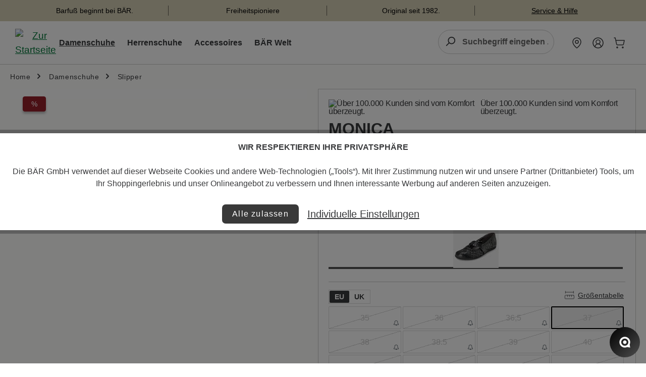

--- FILE ---
content_type: text/html; charset=UTF-8
request_url: https://www.baer-schuhe.de/article/check-article?article=2143-100-04,5
body_size: -269
content:
{"2143-100-04,5":{"articleNo":"2143-100-04,5","inDE":0,"inFL":0,"backorder":{"@attributes":{"site":"DE10"},"0":"0.00"},"realStock":0}}

--- FILE ---
content_type: application/javascript
request_url: https://www.baer-schuhe.de/theme/a7b9f6fcb0a6d986ff964ecd00010cea/js/baer-outdoor-extend-theme/baer-outdoor-extend-theme.js?1769700038
body_size: 2428
content:
(()=>{"use strict";var e={},t={};function r(i){var n=t[i];if(void 0!==n)return n.exports;var o=t[i]={exports:{}};return e[i].call(o.exports,o,o.exports,r),o.exports}r.m=e,(()=>{r.n=e=>{var t=e&&e.__esModule?()=>e.default:()=>e;return r.d(t,{a:t}),t}})(),(()=>{r.d=(e,t)=>{for(var i in t)r.o(t,i)&&!r.o(e,i)&&Object.defineProperty(e,i,{enumerable:!0,get:t[i]})}})(),(()=>{r.f={},r.e=e=>Promise.all(Object.keys(r.f).reduce((t,i)=>(r.f[i](e,t),t),[]))})(),(()=>{r.u=e=>"./js/baer-outdoor-extend-theme/"+({3597:"baer-outdoor-extend-theme.product-detail.plugin",5595:"baer-outdoor-extend-theme.address-editor-fix.plugin",8789:"baer-outdoor-extend-theme.responsive-move.plugin",9500:"baer-outdoor-extend-theme.scrolltoanchor.plugin",11247:"baer-outdoor-extend-theme.size-filter-switch.plugin",14101:"baer-outdoor-extend-theme.filter-multi-select-extension.plugin",15981:"baer-outdoor-extend-theme.listing-extension.plugin",16627:"baer-outdoor-extend-theme.newsletter.plugin",20089:"baer-outdoor-extend-theme.product-description-truncate.plugin",21187:"baer-outdoor-extend-theme.accordion.plugin",27586:"baer-outdoor-extend-theme.filter-rating-select-extension.plugin",38139:"baer-outdoor-extend-theme.product-estimated-delivery-time.plugin",38584:"baer-outdoor-extend-theme.disable-catalog-button.plugin",40527:"baer-outdoor-extend-theme.tabs.plugin",42347:"baer-outdoor-extend-theme.sorting-move.plugin",43057:"baer-outdoor-extend-theme.navigation-flyout-position.plugin",51001:"baer-outdoor-extend-theme.filter-option-count-sync.plugin",52495:"baer-outdoor-extend-theme.lang-switch.plugin",55545:"baer-outdoor-extend-theme.tagmanager.plugin",59470:"baer-outdoor-extend-theme.filter-property-select-extension.plugin",59587:"baer-outdoor-extend-theme.form-zipcode-validation.plugin",61322:"baer-outdoor-extend-theme.form-validation-handler.plugin",61930:"baer-outdoor-extend-theme.size-toggle.plugin",64530:"baer-outdoor-extend-theme.product-listing.plugin",65274:"baer-outdoor-extend-theme.ecl-slider-item.plugin",67789:"baer-outdoor-extend-theme.filter-range-extension.plugin",71945:"baer-outdoor-extend-theme.checkout-enhancement.plugin",77588:"baer-outdoor-extend-theme.bundle.switch.plugin",78159:"baer-outdoor-extend-theme.ga4-menu-tracking.plugin",79565:"baer-outdoor-extend-theme.ga4-sale-tracking.plugin",84888:"baer-outdoor-extend-theme.slick-slider-init.plugin",89878:"baer-outdoor-extend-theme.sidebar-active-filters-sync.plugin",90560:"baer-outdoor-extend-theme.filter-responsive-toggle.plugin",91364:"baer-outdoor-extend-theme.filter-panel-apply-buttons.plugin",93453:"baer-outdoor-extend-theme.bootstrap-tabs-polyfill.plugin",97966:"baer-outdoor-extend-theme.gender-filter-switch.plugin",98456:"baer-outdoor-extend-theme.filter-multi-select-dropdown-actions.plugin"})[e]+"."+({3597:"ced8e0",5595:"2d05d0",8789:"76ab71",9500:"154592",11247:"487f4e",14101:"ef5978",15981:"7e61bc",16627:"871ddf",20089:"76cfc3",21187:"da3ccb",27586:"33a14b",38139:"22c41d",38584:"bda7c5",40527:"526c41",42347:"8d11ec",43057:"a54f11",51001:"5df2b3",52495:"61e0ed",55545:"9a032f",59470:"a7bc6c",59587:"5b8293",61322:"781914",61930:"9c6006",64530:"ded9d3",65274:"1b8893",67789:"509b2f",71945:"6735b5",77588:"89314f",78159:"37986e",79565:"dcfc42",84888:"a966e9",89878:"022ac6",90560:"a14efd",91364:"6ae09e",93453:"fc886b",97966:"4e1c1f",98456:"20d305"})[e]+".js"})(),(()=>{r.miniCssF=e=>{}})(),(()=>{r.g=function(){if("object"==typeof globalThis)return globalThis;try{return this||Function("return this")()}catch(e){if("object"==typeof window)return window}}()})(),(()=>{r.o=(e,t)=>Object.prototype.hasOwnProperty.call(e,t)})(),(()=>{var e={};r.l=(t,i,n,o)=>{if(e[t]){e[t].push(i);return}if(void 0!==n)for(var d,a,l=document.getElementsByTagName("script"),u=0;u<l.length;u++){var s=l[u];if(s.getAttribute("src")==t){d=s;break}}d||(a=!0,(d=document.createElement("script")).charset="utf-8",d.timeout=120,r.nc&&d.setAttribute("nonce",r.nc),d.src=t),e[t]=[i];var g=(r,i)=>{d.onerror=d.onload=null,clearTimeout(c);var n=e[t];if(delete e[t],d.parentNode&&d.parentNode.removeChild(d),n&&n.forEach(e=>e(i)),r)return r(i)},c=setTimeout(g.bind(null,void 0,{type:"timeout",target:d}),12e4);d.onerror=g.bind(null,d.onerror),d.onload=g.bind(null,d.onload),a&&document.head.appendChild(d)}})(),(()=>{r.r=e=>{"undefined"!=typeof Symbol&&Symbol.toStringTag&&Object.defineProperty(e,Symbol.toStringTag,{value:"Module"}),Object.defineProperty(e,"__esModule",{value:!0})}})(),(()=>{r.g.importScripts&&(e=r.g.location+"");var e,t=r.g.document;if(!e&&t&&(t.currentScript&&(e=t.currentScript.src),!e)){var i=t.getElementsByTagName("script");if(i.length)for(var n=i.length-1;n>-1&&!e;)e=i[n--].src}if(!e)throw Error("Automatic publicPath is not supported in this browser");e=e.replace(/#.*$/,"").replace(/\?.*$/,"").replace(/\/[^\/]+$/,"/"),r.p=e+"../../"})(),(()=>{var e={96010:0};r.f.j=(t,i)=>{var n=r.o(e,t)?e[t]:void 0;if(0!==n){if(n)i.push(n[2]);else{var o=new Promise((r,i)=>n=e[t]=[r,i]);i.push(n[2]=o);var d=r.p+r.u(t),a=Error();r.l(d,i=>{if(r.o(e,t)&&(0!==(n=e[t])&&(e[t]=void 0),n)){var o=i&&("load"===i.type?"missing":i.type),d=i&&i.target&&i.target.src;a.message="Loading chunk "+t+" failed.\n("+o+": "+d+")",a.name="ChunkLoadError",a.type=o,a.request=d,n[1](a)}},"chunk-"+t,t)}}};var t=(t,i)=>{var n,o,[d,a,l]=i,u=0;if(d.some(t=>0!==e[t])){for(n in a)r.o(a,n)&&(r.m[n]=a[n]);l&&l(r)}for(t&&t(i);u<d.length;u++)o=d[u],r.o(e,o)&&e[o]&&e[o][0](),e[o]=0},i=self.webpackChunk=self.webpackChunk||[];i.forEach(t.bind(null,0)),i.push=t.bind(null,i.push.bind(i))})();let i=window.PluginManager;i.override("Listing",()=>r.e(15981).then(r.bind(r,5981)),"[data-listing]"),i.override("FilterMultiSelect",()=>r.e(14101).then(r.bind(r,4101)),"[data-filter-multi-select]"),i.override("FilterPropertySelect",()=>r.e(59470).then(r.bind(r,9470)),"[data-filter-property-select]"),i.override("FilterRange",()=>r.e(67789).then(r.bind(r,7789)),"[data-filter-range]"),i.override("FilterRatingSelect",()=>r.e(27586).then(r.bind(r,7586)),"[data-filter-rating-select]"),i.register("ProductDetailPlugin",()=>r.e(3597).then(r.bind(r,3597)),".product-detail-buy"),i.register("ProductListingPlugin",()=>r.e(64530).then(r.bind(r,4530)),"[data-listing]"),i.register("AccordionPlugin",()=>r.e(21187).then(r.bind(r,1187))),i.register("FormZipcodeValidation",()=>r.e(59587).then(r.bind(r,9587)),".register-form[data-form-validation]"),i.register("DisableButtonPlugin",()=>r.e(38584).then(r.bind(r,8584)),'form[action="/catalog-order"]'),i.register("EclSliderItem",()=>r.e(65274).then(r.bind(r,5274)),".ecslider_slider .ecslider_slide-item"),i.register("SlickSliderInitPlugin",()=>r.e(84888).then(r.bind(r,4888)),".home-top-slider"),i.register("LanguageSwitchPlugin",()=>r.e(52495).then(r.bind(r,2495))),i.register("NewsletterRegisterPlugin",()=>r.e(16627).then(r.bind(r,6627))),i.register("TabsPlugin",()=>r.e(40527).then(r.bind(r,527))),i.register("TagManagerPlugin",()=>r.e(55545).then(r.bind(r,5545))),i.register("ProductEstimatedDeliveryTime",()=>r.e(38139).then(r.bind(r,8139)),"[data-product-estimated-delivery-time-input]"),i.register("Ga4MenuTrackingPlugin",()=>r.e(78159).then(r.bind(r,8159)),'[data-flyout-menu="true"]'),i.register("Ga4SaleTrackingPlugin",()=>r.e(79565).then(r.bind(r,9565)),"#content-main"),i.register("BundleSwitchPlugin",()=>r.e(77588).then(r.bind(r,7588)),"[data-bundle-switch]"),i.register("ScrollToAnchorPlugin",()=>r.e(9500).then(r.bind(r,9500))),i.register("BootstrapTabsPolyfill",()=>r.e(93453).then(r.bind(r,3453))),i.register("NavigationFlyoutPositionPlugin",()=>r.e(43057).then(r.bind(r,3057)),".navigation-flyouts"),i.register("CheckoutEnhancement",()=>r.e(71945).then(r.bind(r,1945)),"body"),i.register("AddressEditorFix",()=>r.e(5595).then(r.bind(r,5595)),"body"),i.override("ListingSorting",()=>r.e(42347).then(r.bind(r,2347)),"[data-listing-sorting]"),i.register("FilterMultiSelectDropdownActions",()=>r.e(98456).then(r.bind(r,8456)),".filter-multi-select-dropdown"),i.register("SidebarActiveFiltersSync",()=>r.e(89878).then(r.bind(r,9878)),".cms-element-sidebar-filter"),i.register("FilterPanelApplyButtons",()=>r.e(91364).then(r.bind(r,1364)),".filter-panel"),i.register("SizeFilterSwitch",()=>r.e(11247).then(r.bind(r,1247)),"[data-size-filter-switch]"),i.register("GenderFilterSwitch",()=>r.e(97966).then(r.bind(r,7966)),"[data-gender-filter-switch]"),i.register("FilterOptionCountSync",()=>r.e(51001).then(r.bind(r,1001)),"body"),i.override("FormHandler",()=>r.e(61322).then(r.bind(r,1322)),"[data-form-handler]"),i.register("ResponsiveMovePlugin",()=>r.e(8789).then(r.bind(r,8789)),"[data-responsive-move]"),i.register("ProductDescriptionTruncatePlugin",()=>r.e(20089).then(r.bind(r,89)),"[data-description-truncate]"),i.register("SizeTogglePlugin",()=>r.e(61930).then(r.bind(r,1930)),".product-detail-configurator-group.size"),i.register("FilterResponsiveToggle",()=>r.e(90560).then(r.bind(r,560)),"body")})();

--- FILE ---
content_type: text/javascript
request_url: https://widgets.trustedshops.com/js/X7869BA5141A5904ED2E7749378BA87C6.js
body_size: 1689
content:
((e,t)=>{const r={shopInfo:{tsId:"X7869BA5141A5904ED2E7749378BA87C6",name:"baer-schuhe.de",url:"baer-schuhe.de",language:"de",targetMarket:"DEU",ratingVariant:"WIDGET",eTrustedIds:{accountId:"acc-97d51f25-a049-4d47-99c9-181161b71ff7",channelId:"chl-d9de414f-b36e-4cfc-9b8a-542160d66ed3"},buyerProtection:{certificateType:"CLASSIC",certificateState:"PRODUCTION",mainProtectionCurrency:"EUR",classicProtectionAmount:100,maxProtectionDuration:30,plusProtectionAmount:2e4,basicProtectionAmount:100,firstCertified:"2016-11-11 00:00:00"},reviewSystem:{rating:{averageRating:4.63,averageRatingCount:7428,overallRatingCount:25423,distribution:{oneStar:201,twoStars:137,threeStars:285,fourStars:949,fiveStars:5856}},reviews:[{average:5,buyerStatement:"Früher haben die Schuhe in meiner Größe und Breite besser gepasst \nJetzt muss ich mehrere Schuhe anziehen bis der passende Schuh gefunden wird",rawChangeDate:"2026-01-29T17:14:23.000Z",changeDate:"29.1.2026",transactionDate:"29.1.2026"},{average:3,buyerStatement:"Preis ist schon sehr hoch",rawChangeDate:"2026-01-29T17:11:51.000Z",changeDate:"29.1.2026",transactionDate:"29.1.2026"},{average:4,buyerStatement:"Man merkt den Unterschied zwischen Passform H und Passform F. Passform F ist relativ eng, aber das Material ist angenehm weich und nichts drückt. Vorne ist ausreichend Zehenfreiheit (bei Bär selbstverständlich) und auch die Ferse ist angenehm weich und gepolstert und scheuert nicht (auch bei Bär nicht selbstverständlich). Ob es ein guter Laufschuh ist, kann ich nicht beurteilen, ich laufe nicht. \nNegativ: Die Einlegesohlen färben ab (obwohl ich in den Schuhen nicht laufe und es kalt ist und meine Füße nicht schwitzen) und versauen mir die Socken. Wirklich unnötig.",rawChangeDate:"2026-01-29T13:52:44.000Z",changeDate:"29.1.2026",transactionDate:"29.1.2026"}]},features:["GUARANTEE_RECOG_CLASSIC_INTEGRATION","SHOP_CONSUMER_MEMBERSHIP","DISABLE_REVIEWREQUEST_SENDING","MARS_EVENTS","MARS_REVIEWS","MARS_PUBLIC_QUESTIONNAIRE","MARS_QUESTIONNAIRE","PRODUCT_REVIEWS"],consentManagementType:"OFF",urls:{profileUrl:"https://www.trustedshops.de/bewertung/info_X7869BA5141A5904ED2E7749378BA87C6.html",profileUrlLegalSection:"https://www.trustedshops.de/bewertung/info_X7869BA5141A5904ED2E7749378BA87C6.html#legal-info",reviewLegalUrl:"https://help.etrusted.com/hc/de/articles/23970864566162"},contractStartDate:"2011-05-04 00:00:00",shopkeeper:{name:"BÄR GmbH",street:"Pleidelsheimer Straße 15",country:"DE",city:"Bietigheim-Bissingen",zip:"74321"},displayVariant:"full",variant:"full",twoLetterCountryCode:"DE"},"process.env":{STAGE:"prod"},externalConfig:{trustbadgeScriptUrl:"https://widgets.trustedshops.com/assets/trustbadge.js",cdnDomain:"widgets.trustedshops.com"},elementIdSuffix:"-98e3dadd90eb493088abdc5597a70810",buildTimestamp:"2026-01-30T05:11:14.047Z",buildStage:"prod"},a=r=>{const{trustbadgeScriptUrl:a}=r.externalConfig;let n=t.querySelector(`script[src="${a}"]`);n&&t.body.removeChild(n),n=t.createElement("script"),n.src=a,n.charset="utf-8",n.setAttribute("data-type","trustbadge-business-logic"),n.onerror=()=>{throw new Error(`The Trustbadge script could not be loaded from ${a}. Have you maybe selected an invalid TSID?`)},n.onload=()=>{e.trustbadge?.load(r)},t.body.appendChild(n)};"complete"===t.readyState?a(r):e.addEventListener("load",()=>{a(r)})})(window,document);

--- FILE ---
content_type: application/javascript
request_url: https://www.baer-schuhe.de/theme/a7b9f6fcb0a6d986ff964ecd00010cea/js/baer-outdoor-extend-theme/baer-outdoor-extend-theme.scrolltoanchor.plugin.154592.js
body_size: 315
content:
"use strict";(self.webpackChunk=self.webpackChunk||[]).push([[9500],{9500:(t,e,o)=>{o.r(e),o.d(e,{default:()=>r});let{PluginBaseClass:s}=window;class r extends s{init(){document.addEventListener("click",this._onAnchorClick,{passive:!1}),window.addEventListener("hashchange",this._onHashChange,!1),window.addEventListener("load",()=>{location.hash&&this._scrollToAnchor(location.hash)},{once:!0})}_getHeaderOffset(){try{let t=document.querySelector(this.options.fixedHeaderSelector);return t?t.offsetHeight:0}catch(t){return 0}}_scrollToAnchor(t){let e=this._safeQuery(t);e&&(document.body.classList.add("scrolling-to-anchor"),requestAnimationFrame(()=>{let t=this._getHeaderOffset(),o=Math.max(0,e.getBoundingClientRect().top+window.pageYOffset-t-this.options.extraOffsetPx);window.scrollTo({top:o,behavior:"auto"}),requestAnimationFrame(()=>{try{window.scrollTo({top:o,behavior:"smooth"})}catch(t){window.scrollTo(0,o)}finally{window.setTimeout(()=>{document.body.classList.remove("scrolling-to-anchor")},this.options.smoothDurationMs)}})}))}_safeQuery(t){try{return document.querySelector(t)}catch(o){let e=t.replace(/^#/,"");return document.getElementById(e)}}constructor(...t){super(...t),this._onAnchorClick=t=>{let e=t.target.closest('a[href^="#"]');if(!e)return;let o=e.getAttribute("href");o&&"#"!==o&&(t.preventDefault(),history.pushState(null,"",o),this._scrollToAnchor(o))},this._onHashChange=()=>{location.hash&&this._scrollToAnchor(location.hash)}}}r.options={stickySelector:".product-detail-buy.right",fixedHeaderSelector:".header-main",smoothDurationMs:350,extraOffsetPx:8}}}]);